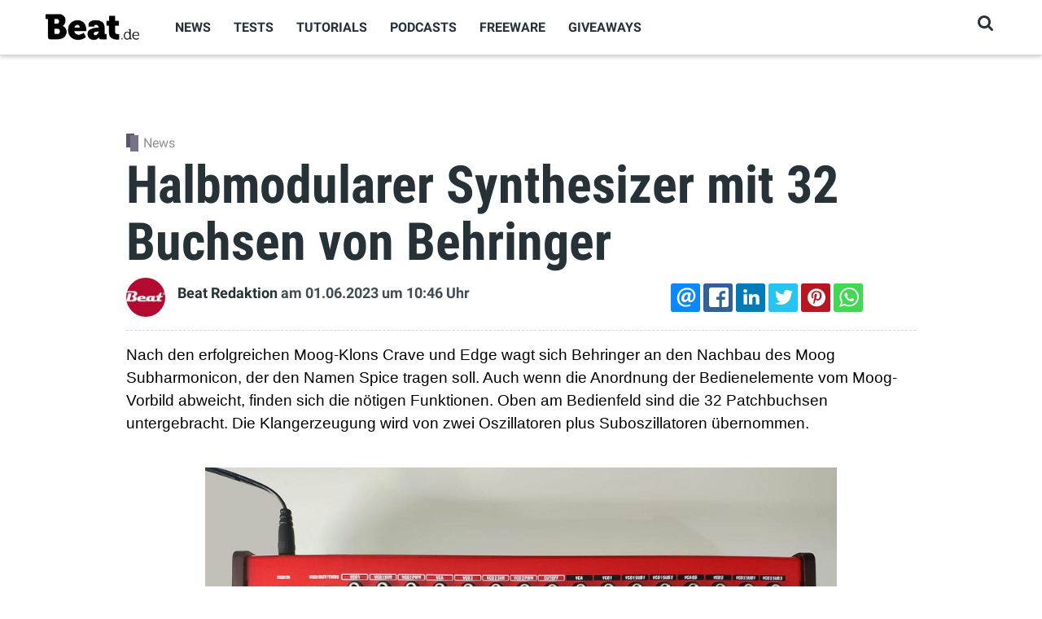

--- FILE ---
content_type: text/html; charset=utf-8
request_url: https://www.google.com/recaptcha/api2/aframe
body_size: 249
content:
<!DOCTYPE HTML><html><head><meta http-equiv="content-type" content="text/html; charset=UTF-8"></head><body><script nonce="0DDq3NO1ABmod0V83dBRfg">/** Anti-fraud and anti-abuse applications only. See google.com/recaptcha */ try{var clients={'sodar':'https://pagead2.googlesyndication.com/pagead/sodar?'};window.addEventListener("message",function(a){try{if(a.source===window.parent){var b=JSON.parse(a.data);var c=clients[b['id']];if(c){var d=document.createElement('img');d.src=c+b['params']+'&rc='+(localStorage.getItem("rc::a")?sessionStorage.getItem("rc::b"):"");window.document.body.appendChild(d);sessionStorage.setItem("rc::e",parseInt(sessionStorage.getItem("rc::e")||0)+1);localStorage.setItem("rc::h",'1769965437189');}}}catch(b){}});window.parent.postMessage("_grecaptcha_ready", "*");}catch(b){}</script></body></html>

--- FILE ---
content_type: text/css
request_url: https://www.beat.de/sites/all/themes/custom/beat/assets/css/beat_style.css?sqszd9
body_size: 23780
content:
/*$font-size-sm:   .875rem;*/
.font-color-green {
  color: #5cb85c;
}

.font-color-red {
  color: #d9534f;
}

body {
  font-weight: 300;
  background-color: #ffffff;
}

h2, h3, h4, h5 {
  -moz-hyphens: auto;
  -o-hyphens: auto;
  -webkit-hyphens: auto;
  -ms-hyphens: auto;
  hyphens: auto;
}

img {
  max-width: 100%;
  height: auto;
}

figure {
  text-align: center;
  position: relative;
}

figcaption {
  font-size: 90%;
  text-align: left;
  margin-left: 20px;
  margin-right: 20px;
  margin-top: 20px;
  padding-bottom: 20px;
  font-style: italic;
}
figcaption span {
  font-size: 0.7em;
}

blockquote {
  font-size: 1.5rem;
  line-height: 2rem;
  font-weight: 900;
  font-style: italic;
  border-left: 5px solid;
  padding-left: 30px;
  margin-top: 30px;
  margin-bottom: 50px;
  margin-left: 20px;
}

iframe {
  max-width: 100%;
}

.shadow {
  box-shadow: 1px 1px 5px #cfd8dc;
}

.headlinestyle_1 {
  position: relative;
}
.headlinestyle_1::before {
  top: calc(44% - 1.5px);
  content: "";
  display: block;
  width: 100%;
  position: absolute;
  border-top: 1px solid #cfd8dc;
  z-index: 0;
}
.headlinestyle_1::after {
  bottom: calc(55% - 1.5px);
  content: "";
  display: block;
  width: 100%;
  position: absolute;
  border-top: 1px solid #cfd8dc;
  z-index: 0;
}
.headlinestyle_1 h1 {
  display: inline-block;
  background-color: #ffffff;
  z-index: 5;
  position: relative;
  padding-right: 1.5rem;
}

.ankerposition::before {
  display: block;
  content: "";
  height: 75px;
  margin-top: -75px;
  visibility: hidden;
}

.pager {
  font-size: 0.85rem;
  margin-bottom: 2rem !important;
  overflow: auto;
}
.pager .pager-first, .pager .pager-last {
  display: none !important;
}
.pager .pager-item {
  margin: 0.5rem 0.2rem !important;
}
.pager .pager-item a, .pager .pager-current {
  padding: 5px 15px !important;
  border: 1px solid #cfd8dc;
}
.pager .pager-ellipsis {
  margin-left: 5px !important;
  margin-right: 5px !important;
  border: 1px solid #cfd8dc;
  padding: 5px 15px !important;
  opacity: 0.5;
}
@media screen and (max-width: 768px) {
  .pager .pager-item, .pager .pager-current, .pager .pager-ellipsis {
    /*display:none !important;*/
  }
  .pager .pager-previous, .pager .pager-next {
    font-size: 1.2rem;
  }
  .pager .pager-previous {
    float: left;
  }
  .pager .pager-next {
    float: right;
  }
}

.nav-tabs .nav-link.active,
.nav-tabs .nav-item.show .nav-link {
  height: 100%;
}

.uitabs {
  margin-top: 30px;
}
.uitabs .nav-tabs li.nav-item, .uitabs .nav-tabs .nav-tabs .nav-link {
  border-radius: 0px;
  border: 1px solid #ddd;
}
.uitabs .nav-tabs li.nav-item.ui-state-hover, .uitabs .nav-tabs .nav-tabs .nav-link.ui-state-hover {
  background-color: #eee;
}
.uitabs .nav-tabs li.nav-item.ui-state-active, .uitabs .nav-tabs .nav-tabs .nav-link.ui-state-active {
  background-color: #eee;
}
.uitabs .nav-tabs li.nav-item a, .uitabs .nav-tabs .nav-tabs .nav-link a {
  color: #263238;
  font-size: 1rem;
}
.uitabs .nav-tabs li.nav-item a.nav-link, .uitabs .nav-tabs .nav-tabs .nav-link a.nav-link {
  border: 0 none;
}

.search--wrapper {
  z-index: 10;
  position: relative;
}

.table-wrapper {
  margin-bottom: 50px;
}

table {
  margin: 0 auto;
}
table td {
  padding: 5px 10px;
}

.item-separator {
  padding-left: 0.5em;
  padding-right: 0.5em;
}

.no_wrap .teaser .title {
  white-space: nowrap;
  text-overflow: ellipsis;
  overflow: hidden;
}

.wrapper-box {
  background-color: #eceff1;
  padding: 20px;
  margin-top: 30px;
  margin-bottom: 30px;
}
.wrapper-box .form-group {
  margin-bottom: 0rem;
}

.overscroll-wrapper {
  position: relative;
  z-index: 10;
  padding-bottom: 100px;
}
.overscroll-wrapper .overscroll_bar-wrapper {
  height: 10px;
  position: fixed;
  left: 0;
  bottom: 0;
  width: 100%;
  display: none;
}
.overscroll-wrapper .overscroll_bar-wrapper .overscroll_bar {
  background-color: #00bcd4;
  height: 10px;
  z-index: 300;
}
.overscroll-wrapper .overscroll_radial-wrapper {
  position: fixed;
  z-index: 301;
  bottom: -300px;
  left: 50%;
  margin-left: -60px;
  -webkit-transition: 1s ease-in-out;
  -moz-transition: 1s ease-in-out;
  -o-transition: 1s ease-in-out;
  transition: 1s ease-in-out;
}
.overscroll-wrapper .overscroll_radial-wrapper.active {
  bottom: 15px;
}
.overscroll-wrapper .overscroll_radial-wrapper .overscroll_radial {
  transform: rotate(-90deg);
  border-radius: 100%;
}
.overscroll-wrapper .overscroll_radial-wrapper .overscroll_radial .progress__meter {
  stroke: #cfd8dc;
  stroke-width: 10;
}
.overscroll-wrapper .overscroll_radial-wrapper .overscroll_radial .progress__value {
  stroke: #00bcd4;
  stroke-width: 10;
}
.overscroll-wrapper .overscroll_radial-wrapper a {
  position: absolute;
  width: 100%;
  left: 0;
  text-align: center;
  top: 40%;
  font-size: 0.8rem;
}

button.btn,
.pager--infinite-scroll {
  margin: 0 auto;
  display: block;
  max-width: 280px;
  /*display: inline-block;*/
  font-weight: normal;
  line-height: 1.25;
  text-align: center;
  white-space: nowrap;
  vertical-align: middle;
  user-select: none;
  border: 1px solid transparent;
  /*background-color: $theme-primary;*/
  background-color: transparent;
  border-color: #00bcd4;
  padding: 0.5rem 1rem;
  font-size: 1rem;
  /* border-radius: 0.25rem;*/
  list-style: none;
  transition: all 0.2s ease-in-out;
  border: 1px solid #cfd8dc;
  color: #607d8b;
}
button.btn a,
.pager--infinite-scroll a {
  /*color: #fff;*/
  color: #607d8b;
  display: block;
}
button.btn a:hover,
.pager--infinite-scroll a:hover {
  text-decoration: none;
}
button.btn:hover,
.pager--infinite-scroll:hover {
  background-color: #eceff1;
  /*border-color: #ccc;*/
  cursor: pointer;
}
button.btn .progress-disabled,
.pager--infinite-scroll .progress-disabled {
  opacity: 0.3;
  text-decoration: none;
}
button.btn .ajax-progress,
.pager--infinite-scroll .ajax-progress {
  display: none;
}

.header--wrapper.header--default .logo--wrapper img {
  max-height: 50px;
}
.header--wrapper.header--default .logo-pot {
  margin-left: 30px;
  width: 80px;
  opacity: 0.7;
}
.header--wrapper.header--default .logo-pot:hover {
  opacity: 1;
}
@media screen and (max-width: 1200px) {
  .header--wrapper.header--default .logo-pot {
    display: none;
  }
}
.header--wrapper.header--default .social-menu--wrapper {
  /*justify-content: flex-end;
  display: flex;*/
  position: absolute;
  height: 28px;
  left: 7px;
  bottom: -28px;
  background: #fff;
  padding: 3px;
  border-radius: 0 0 7px 7px;
  border-left: 1px solid #cfd8dc;
  border-right: 1px solid #cfd8dc;
  border-bottom: 1px solid #cfd8dc;
  box-shadow: 0 5px 5px 0 rgba(0, 0, 0, 0.2);
}
.header--wrapper.header--default .social-menu--wrapper ul {
  padding: 0;
  margin: 0;
}
.header--wrapper.header--default .user-action-menu {
  margin: 0;
  padding: 0;
  border: 0;
}
.header--wrapper.header--default .social-menu, .header--wrapper.header--default .user-action-menu, .header--wrapper.header--default .pane-menu-menu-social-menu ul {
  font-size: 1.3rem;
}

.sticky-header {
  top: auto;
}

.header--wrapper {
  height: 68px;
}

.header--content {
  height: 68px;
}

.user-action--wrapper {
  height: 32px;
}

.sf-menu ul {
  background-color: #fff;
}
.sf-menu ul a:hover {
  background-color: #eceff1;
}

#services-menu--wrapper {
  right: 0;
  left: auto;
}
#services-menu--wrapper li {
  font-size: 0.9rem;
  font-weight: bold;
}
#services-menu--wrapper a:hover {
  text-decoration: none;
}

.sidr .social-menu li {
  padding-top: 10px;
  padding-bottom: 10px;
  font-weight: bold;
}
.sidr .social-menu a:hover {
  color: #fff;
}

.region-footer .teaser img {
  max-width: 90px;
}
.region-footer .teaser .field-artikeltyp {
  display: none;
}
.region-footer .teaser .title {
  font-size: 1.2rem;
}

.footer-bar {
  margin-bottom: 100px;
}

.teaser--default .content-wrapper {
  padding: 1rem 1.5rem 0;
}
.teaser--default .title {
  font-size: 1.4rem;
}
.teaser--default .summary {
  color: rgba(38, 50, 56, 0.87);
  font-size: 1.05rem;
}

@media screen and (max-width: 0px) {
  .teaser {
    border-bottom: 1px solid #eceff1;
    margin-bottom: 30px;
    padding-bottom: 10px;
  }
}
.teaser .category {
  font-size: 1rem;
  font-weight: 400;
}
.teaser .submitted {
  color: inherit;
  font-weight: bold;
  margin-bottom: 0.6rem;
}
.teaser .image .image-wrapper {
  position: relative;
  text-align: center;
  background-color: #fff;
}
.teaser .image.border .image-wrapper {
  border: 1px solid #cfd8dc;
}

.teaser--b .content-wrapper .content {
  position: relative;
  padding-left: 20px;
}

.mg-teaser--compact .ct-readey h2, .mg-teaser--compact .ct-readey h3 {
  margin-top: 0;
}

.article-content h2, .article-content h3 {
  margin-top: 2.5rem;
}

ul.tags {
  list-style: none;
  font-size: 0.8rem;
  font-weight: bold;
  text-transform: uppercase;
  padding: 10px 0;
  overflow: auto;
}
ul.tags li {
  float: left;
  margin-right: 15px;
  padding: 0;
}
ul.tags li a {
  color: inherit;
}

.teaser-image-parallax:before {
  background: rgba(255, 255, 255, 0.1);
}
@media screen and (max-width: 768px) {
  .teaser-image-parallax {
    height: auto !important;
    background-image: none !important;
  }
}

figure .pinterest-button {
  position: absolute;
  top: 15px;
  left: 15px;
  display: none;
}
figure:hover .pinterest-button {
  display: block;
}

.page-taxonomy .article-title,
.page-taxonomy .pane-page-title h1,
.page-taxonomy .pane-page-title h2,
.page-taxonomy .pane-page-title h3,
.page-taxonomy .pane-page-title h4,
.page-taxonomy .page-title {
  padding-bottom: inherit;
  border-bottom: none;
  font-size: 4rem;
}

.page-user .user-profile-wrapper h3 {
  margin-top: 20px;
}
.page-user .views-row {
  margin-bottom: 30px;
}
.page-user .edit-link {
  position: absolute;
  right: 0;
  top: 0;
  font-size: 2rem;
}
.page-user #toolbar {
  display: none;
}

.hybridauth-widget-wrapper ul.hybridauth-widget li {
  width: 50%;
  margin: 0;
}
.hybridauth-widget-wrapper ul.hybridauth-widget li a {
  opacity: 0.7;
}
.hybridauth-widget-wrapper ul.hybridauth-widget li a:hover {
  opacity: 1;
}
.hybridauth-widget-wrapper ul.hybridauth-widget li a .provider-wrapper {
  width: 100%;
  display: block;
  text-align: center;
  color: #fff;
  padding: 2px;
  font-size: 1.3rem;
}
.hybridauth-widget-wrapper ul.hybridauth-widget li a .provider-wrapper.facebook-wrapper {
  background-color: #3b589a;
}
.hybridauth-widget-wrapper ul.hybridauth-widget li a .provider-wrapper.twitter-wrapper {
  background-color: #009ed4;
}

.comment-wrapper {
  background-color: #eceff1;
  padding: 1.5rem;
}

.tec_gallery_grid {
  background-color: #ffffff;
}

.node-type-gallery-image h3 {
  font-size: 1rem;
  font-weight: normal;
}
.node-type-gallery-image .node.view-mode-full .article-content {
  font-size: 1rem;
}
.node-type-gallery-image .user-picture {
  float: left;
  margin-right: 20px;
}
.node-type-gallery-image .user-picture br {
  display: none;
}
.node-type-gallery-image .user-picture img {
  max-width: 70px;
}
.node-type-gallery-image .tags {
  /*margin-top: 30px;*/
  border: 0;
}
.node-type-gallery-image .camerasettings {
  line-height: 1;
}
.node-type-gallery-image .camerasettings .field-label {
  clear: both;
  float: left;
  margin-top: 0;
  margin-right: 20px;
  width: 33%;
  font-size: 1rem;
}
.node-type-gallery-image .pane-node-title h1 {
  text-align: center;
  font-family: "Roboto Condensed", sans-serif;
  font-size: 3rem;
}
.node-type-gallery-image .teaser-image-parallax {
  background-size: 100% auto;
  background-repeat: no-repeat;
  height: auto;
}
.node-type-gallery-image .teaser-image-parallax .content-wrapper {
  max-width: 100%;
}
.node-type-gallery-image .teaser-image-parallax .content-wrapper .prev_next {
  font-size: 6rem;
  text-shadow: -1px 0 #263238, 0 1px #263238, 1px 0 #263238, 0 -1px #263238;
  position: fixed;
  top: 45%;
}
@media screen and (max-width: 768px) {
  .node-type-gallery-image .teaser-image-parallax .content-wrapper .prev_next {
    display: none;
  }
}
.node-type-gallery-image .teaser-image-parallax .content-wrapper .prev_next.prev {
  left: 20px;
  padding-right: 120px;
}
.node-type-gallery-image .teaser-image-parallax .content-wrapper .prev_next.next {
  right: 20px;
  padding-left: 120px;
}
.node-type-gallery-image .teaser-image-parallax .content-wrapper .prev_next .preview img {
  background-color: #fff;
  border-radius: 100%;
  display: inline-block;
  height: 90px;
  margin-top: -47px;
  max-width: 90px;
  padding: 5px;
  position: absolute;
  top: 50%;
  width: 90px;
}

.page-galerie-uploader #galley_upload_wrapper {
  background-color: transparent;
  padding: 0;
}
.page-galerie-uploader #galley_upload_wrapper header {
  overflow: auto;
  margin-bottom: 30px;
  background-color: #263238;
  padding: 20px;
}
.page-galerie-uploader #galley_upload_wrapper header img {
  float: left;
  margin-right: 20px;
  border-radius: 100%;
  width: 140px;
}
@media screen and (max-width: 768px) {
  .page-galerie-uploader #galley_upload_wrapper header {
    text-align: center;
  }
  .page-galerie-uploader #galley_upload_wrapper header img {
    float: none;
    margin: 0;
    margin-bottom: 30px;
  }
}
.page-galerie-uploader #galley_upload_wrapper #galley_upload {
  min-height: auto;
  padding-top: 5%;
  padding-bottom: 5%;
}
.page-galerie-uploader #galley_upload_wrapper #files-wrapper {
  padding-top: 0;
  padding-bottom: 0;
}
.page-galerie-uploader ul {
  padding: 0;
}
.page-galerie-uploader select {
  clear: both;
  display: block;
  width: 100%;
  margin-bottom: 10px;
}

.wettbewerbe .attend {
  position: absolute;
  top: 0;
  left: 0;
}

.competitions {
  display: flex;
}
.competitions > div {
  display: flex;
}

.competition {
  position: relative;
  background-color: #fff;
  border-radius: 5px;
  overflow: hidden;
  box-shadow: 3px 3px 10px #ccc;
  margin-bottom: 30px;
}
.competition h3 {
  font-size: 1.5rem;
}
.competition a {
  color: #666;
}
.competition img {
  width: 100%;
}
.competition .text {
  padding: 15px;
}
.competition .attend {
  position: absolute;
  top: 0;
  left: 0;
}

#gallery_search_form {
  margin-bottom: 0;
}
#gallery_search_form .form-type-radio {
  width: auto;
  float: left;
  margin-right: 20px;
}

.pane-title {
  font-size: 0.9rem;
}
.pane-title .title-text {
  background: #ffffff;
}

.pane-bean-newsletter-banner .blk-content-wrapper-linked-image {
  text-align: center;
}

.pane-bean-newsletter-banner img {
  box-shadow: rgba(100, 100, 111, 0.2) 0px 7px 29px 0px;
}

#new_news.popup {
  background-image: none;
}

.box {
  clear: both;
  background: #fff;
  color: #263238;
  margin-bottom: 20px;
  border: 1px solid #cfd8dc;
  /*---------- star rating ----------*/
}
.box .header {
  background-color: #0097a7;
  color: #fff;
  padding: 5px 10px;
  font-weight: 500;
  text-transform: uppercase;
  margin: -1px;
}
.box .header .title {
  font-size: 0.8em;
}
.box .header .logo {
  margin-right: 20px;
}
.box .content {
  padding: 1rem;
}
.box .content h3 {
  margin-top: 0;
}
.box .content p:last-child {
  margin-bottom: 0;
}
.box .content .price, .box .content .price a {
  color: #fff;
  float: right;
  font-weight: bold;
}
.box .content .owl-gallery-wrapper .disabled div[class*=item-] figcaption {
  margin-left: 5px;
  margin-right: 5px;
  margin-top: 10px;
}
.box .star-rating {
  display: flex;
  font-size: 2em;
}
.box .star-rating .back-stars {
  display: flex;
  color: #cfd8dc;
  position: relative;
  /* text-shadow: 4px 4px 10px $theme-gray-lighter;*/
}
.box .star-rating .back-stars .front-stars {
  display: flex;
  color: #00bcd4;
  overflow: hidden;
  position: absolute;
  /* text-shadow: 2px 2px 5px $theme-primary;*/
  top: 0;
}
.box .star-rating .back-stars i {
  margin-right: 2px;
}
.box .star-rating span {
  font-size: 1rem;
  vertical-align: middle;
  line-height: 2.5em;
}
.box .procontra ul {
  padding-left: 0;
}
.box .procontra ul li {
  list-style: none;
}
.owl-gallery-wrapper span + h2 {
  margin-top: 20px;
}
.owl-gallery-wrapper .disabled div[class*=item-],
.owl-gallery-wrapper .owl-item {
  background-color: rgba(0, 0, 0, 0.05);
  margin-bottom: 20px;
}
@media screen and (min-width: 768px) {
  .owl-gallery-wrapper .disabled div[class*=item-] figcaption,
.owl-gallery-wrapper .owl-item figcaption {
    margin-left: 100px;
    margin-right: 100px;
    margin-top: 20px;
  }
}
.owl-gallery-wrapper .owl-pagination .owl-page {
  width: 30px;
  height: 3px;
  border-radius: 0;
}
.owl-gallery-wrapper .owl-buttons .owl-next, .owl-gallery-wrapper .owl-buttons .owl-prev {
  width: 60px;
  /*top: 25%;  */
  background-color: rgba(0, 0, 0, 0.4);
  border-radius: 10px;
  height: 60px;
}
.owl-gallery-wrapper .owl-buttons .owl-next {
  right: 15px;
}
.owl-gallery-wrapper .owl-buttons .owl-prev {
  left: 15px;
}
.owl-gallery-wrapper .zoom {
  position: absolute;
  right: 15px;
  top: 15px;
  color: #fff;
  text-shadow: -1px 0 #263238, 0 1px #263238, 1px 0 #263238, 0 -1px #263238;
  font-size: 1.5em;
  line-height: 1;
  cursor: zoom-in;
}

form select, form input {
  border: 1px solid #cfd8dc;
  padding: 5px;
  border-radius: 3px;
  max-width: 100%;
  font-family: "Roboto", sans-serif;
}
@media screen and (max-width: 544px) {
  form select {
    -webkit-appearance: none;
    -moz-appearance: none;
    appearance: none;
    border-right: 0 none;
  }
}
form .g-recaptcha {
  margin-top: 20px;
}

.ad {
  text-align: center;
  margin-bottom: 30px;
  margin-top: 30px;
}
.ad .dfpslot {
  max-width: 100%;
  overflow: hidden;
}

.isadd {
  position: absolute;
  right: 0px;
  top: 0px;
  background-color: rgba(255, 255, 255, 0.7);
  padding: 5px 10px;
  border-radius: 0 0 0 5px;
  color: rgba(0, 0, 0, 0.5);
  font-size: 0.8rem;
}
.isadd.nodeview {
  background-color: transparent;
  opacity: 0.6;
}

.border .isadd {
  right: 1px;
  top: 1px;
}

.dfpcontainer {
  text-align: center;
  padding-bottom: 15px;
}
.dfpcontainer .dfplabel[style*=block] + .dfpslot {
  position: relative;
  padding: 1rem 0 1rem 1rem;
  margin: 1rem auto 1rem auto;
  display: inline-block;
  text-align: initial;
}
.dfpcontainer .dfplabel[style*=block] + .dfpslot:before {
  border-top: 1px solid #e2ddd1;
  content: "Anzeige";
  display: block;
  height: 0;
  left: 0;
  margin: 0 auto;
  right: 0;
  top: 0;
  padding-bottom: 15px;
  text-align: right;
  font-size: 9px;
  margin-top: -0.95rem;
  text-transform: uppercase;
  color: #bbb;
  line-height: 190%;
  font-family: Arial;
}
.dfpcontainer .dfplabel[style*=block] + .dfpslot:after {
  border-bottom: 1px solid #e2ddd1;
  content: "";
  display: block;
  height: 0;
  margin: 0 auto;
  width: 100%;
  padding-top: 15px;
}
.dfpcontainer.wide {
  margin: 0 -165px 0 -165px;
}
.dfpcontainer.wide .dfplabel[style*=block] + .dfpslot {
  padding: 0;
}
@media screen and (min-width: 992px) {
  .dfpcontainer.wide {
    margin: 0 -165px 0 -165px;
  }
}
@media screen and (min-width: 1200px) {
  .dfpcontainer.wide {
    margin: 0 -100px 0 -100px;
  }
}
.dfpcontainer.small {
  margin-right: 0;
}
@media screen and (min-width: 768px) {
  .dfpcontainer.small {
    clear: right;
    float: right;
    margin: 0;
  }
}
.dfpcontainer.small .dfpslot {
  padding: 1rem 0 1rem 0;
  margin: 1rem auto 1rem auto;
  max-width: 300px;
}
@media screen and (min-width: 768px) {
  .dfpcontainer.small .dfpslot {
    margin: 0.5rem -20px 1rem 1rem;
  }
}
@media screen and (min-width: 992px) {
  .dfpcontainer.small .dfpslot {
    margin: 0.5rem -50px 1rem 1rem;
  }
}

.skycontainer {
  width: auto;
  height: 100%;
  position: absolute;
  display: none;
}
.skycontainer.left {
  display: none;
  left: 0;
  margin-left: -260px;
}
.skycontainer.right {
  left: 100%;
  margin-left: 10%;
  margin-left: 60px;
}
.skycontainer .dfpcontainer {
  position: relative;
  height: 100%;
}
.skycontainer .dfpcontainer .dfpslot {
  margin: 0;
  padding: 0;
}
.skycontainer .dfpcontainer .dfpslot:before, .skycontainer .dfpcontainer .dfpslot:after {
  display: none;
}
.skycontainer.sticky .dfpslot {
  min-width: 300px;
  position: fixed;
  top: 120px;
}
@media screen and (min-width: 1200px) {
  .skycontainer.left {
    display: block;
  }
  .skycontainer.right {
    display: block;
  }
}

.node .dfpcontainer.yieldlove {
  padding-bottom: 15px;
}

.dfpcontainer.qadLabel .qadLabel {
  text-align: right !important;
  text-transform: uppercase;
}

.dfplabel {
  font-size: 12px;
  text-align: right;
  max-width: 350px;
  margin: 0 auto;
}

.skycontainer .narrow {
  margin-left: -40px;
}

@media screen and (min-width: 970px) {
  .dfplabel {
    max-width: 970px;
    margin: 0 auto;
  }
}
.embed-placeholder {
  display: none;
  background-color: #ecf1f7;
  padding: 20px;
  font-size: 18px;
  line-height: 120%;
  border-radius: 5px;
  margin-bottom: 15px;
}
.embed-placeholder .title {
  font-weight: bold;
  display: inline-block;
  padding-bottom: 5px;
  border-bottom: 1px solid #ddd;
  margin-bottom: 10px;
  width: 100%;
}
.embed-placeholder .legal {
  font-size: 12px;
  line-height: 120%;
  margin: 0;
}
.embed-placeholder .icon {
  margin: 0;
  font-size: 48px;
  float: left;
  margin-right: 10px;
  margin-top: -2px;
}

.embed-content iframe, .embed-content loadingplaceholder {
  background-color: #f2f2f2;
  background-image: url("/sites/beat.de/themes/beat/images/loader-small@2x.gif");
  background-position: center center;
  background-repeat: no-repeat;
  background-size: 80px 80px;
}

.embed-legal {
  display: flex;
  line-height: 18px;
  font-size: 14px;
  width: 100%;
  max-width: 420px;
  margin-top: -10px;
}
.embed-legal a {
  margin-left: 100px;
}
.embed-legal.small {
  font-size: 12px;
  line-height: 14px;
}
.embed-legal.small a {
  margin-left: 90px;
}

/* The switch - the box around the slider */
.css-switch {
  position: relative;
  display: inline-block;
  width: 36px;
  height: 18px;
  line-height: 18px;
  margin-bottom: 15px;
  /* Hide default HTML checkbox */
  /* The slider */
}
.css-switch input {
  opacity: 0;
  width: 0;
  height: 0;
}
.css-switch input:checked + .slider {
  background-color: #00bcd4;
}
.css-switch input:focus + .slider {
  box-shadow: 0 0 1px #00bcd4;
}
.css-switch input:checked + .slider:before {
  -webkit-transform: translateX(18px);
  -ms-transform: translateX(18px);
  transform: translateX(18px);
}
.css-switch .slider {
  position: absolute;
  cursor: pointer;
  top: 0;
  left: 0;
  right: 0;
  bottom: 0;
  background-color: #ccc;
  -webkit-transition: 0.4s;
  transition: 0.4s;
  /* Rounded sliders */
}
.css-switch .slider:before {
  position: absolute;
  content: "";
  height: 14px;
  width: 14px;
  left: 2px;
  top: 2px;
  background-color: white;
  -webkit-transition: 0.4s;
  transition: 0.4s;
}
.css-switch .slider.round {
  border-radius: 34px;
}
.css-switch .slider.round:before {
  border-radius: 50%;
}
.css-switch .label {
  font-size: 14px;
  position: absolute;
  left: 40px;
  white-space: nowrap;
  font-weight: normal;
}
.css-switch.small {
  width: 28px;
  height: 14px;
  line-height: 14px;
}
.css-switch.small input:checked + .slider:before {
  -webkit-transform: translateX(13px);
  -ms-transform: translateX(13px);
  transform: translateX(13px);
}
.css-switch.small .slider:before {
  height: 12px;
  width: 12px;
  left: 1px;
  top: 1px;
}
.css-switch.small .label {
  font-size: 12px;
  left: 34px;
}

.rrssb-buttons li {
  width: 40px;
  max-width: 16.66%;
}
@media screen and (min-width: 379px) {
  .rrssb-buttons li {
    width: 116px;
    max-width: 33.33%;
  }
}
@media screen and (min-width: 768px) {
  .rrssb-buttons li {
    width: 35px;
    max-width: 16.66%;
  }
}
@media screen and (min-width: 992px) {
  .rrssb-buttons li {
    width: 40px;
    max-width: 16.66%;
  }
}

/*# sourceMappingURL=beat_style.css.map */

.node.view-mode-full .dfpcontainer  {
 margin-top:-1rem;
}

.node.view-mode-full .dfpcontainer.wide {
   margin:0;
  max-width:970px;
}

.node.view-mode-full .dfpcontainer div div {
    background-color: #f6f6f6;
    padding:0.5rem 0;
}

--- FILE ---
content_type: text/css
request_url: https://www.beat.de/sites/all/modules/custom/tec_news/css/tec_news.css?sqszd9
body_size: 409
content:
ul.years li{display:inline;margin-right: 10px;}
ul.years li.active a{text-decoration: underline;}

.newsarchivkalender{
   float: left;
    font-size: 0.8em;
    height: 145px;
    line-height: 1;
    margin-bottom: 15px;
    margin-right: 55px;
    width: 131px;
}
.newsarchivkalender > h2 {
    font-size: 1.4em;
}

.newsarchivkalender:nth-child(4n+3) {
    clear: right;
    margin-right: 0;
}
.newsarchivkalender .week{
    word-spacing:2.2px;
}

.newsarchivkalender a.week:hover,
.newsarchivkalender a.week.active{
    text-decoration: underline;
}

--- FILE ---
content_type: text/css
request_url: https://www.beat.de/sites/all/modules/custom/tec_assets/plugins/shortcodes/video/video.css?sqszd9
body_size: 101
content:
.video-wrapper {
  position: relative;
  padding-bottom: 55%;
  padding-top: 15px;
  height: 0;	    
  overflow: hidden;
  margin:0 0 20px 0;
}

.video-wrapper iframe {
  position: absolute;
  top: 0;
  left: 0;
  width: 100%;
  height: 100%;
}

--- FILE ---
content_type: text/css
request_url: https://www.beat.de/sites/all/modules/custom/tec_assets/plugins/shortcodes/product/shortcode_product.css?sqszd9
body_size: 2641
content:
.productbox {

    display: block;
    margin-bottom: 25px;
    position: relative;
    overflow: auto;
    border: 1px solid #e8e8e8;
}
.productbox .header {   
   /*
   background-color: #f6f6f6;
    color: #a5a5a5;
   */
    padding:8px;
    border-bottom: 1px solid #e8e8e8;
    font-size: 0.9em;
    line-height: 1.4;
    overflow: auto;
    background-color: #2bb1ec;
    color: #ffffff;
    
    
} 

.productbox .header span{   
    margin-top: 2px;
} 

.productbox .header img{   
    margin-right: 12px;
    float: left;
    position:relative;
    top:5px;
} 

.productbox .left {    
    padding: 15px;
    float: left;
    width: 70%; 
    box-sizing: border-box;
}

.productbox .left figure{    
    line-height: 0;
}

.productbox .right {    
    background-color: #fff;
    box-sizing: border-box;
    float: right;
    height: 100%;
    padding: 25px 15px;
    width: 20%;
}

.productbox h3 {
    margin-bottom: 0;
    margin-top: 10px;
}

.productbox h4 {
    background-color: #00aeef;
    color: #ffffff;
    font-size: 1.8rem;
    font-weight: normal;
    line-height: 30px;
    margin: 0;
    padding: 2px 10px 0;
    text-align: left;
    text-transform: uppercase;
    vertical-align: middle;
}

.productbox p{
    margin-bottom: 0 !important;
}

.productbox figure {
    float: left;
    margin: 0 15px 0 0;
    width: 180px !important;
}

.productbox table {
    margin-bottom: 0;
}

.productbox .price {
    background-color: #62d834;
    border-radius: 30px;
    float: right;
    line-height: 1;
    margin-top: 25px;
    padding: 8px 9px;
}

.productbox .price a {
    color: #fff !important;
    font-weight: normal !important;    
}

.productbox .price .content {  
    font-weight: bold;
    text-align: center;
}

.productbox figure img{
    /*margin-left: 15px;*/
}
.productbox .row.content {
     background-color: #fff;
    overflow: auto;
    padding: 15px;
}

.productbox .rating {
    font-size: 2em;
    margin-top: 15px;
}
.productbox .rating > span {
    display: inline-block;
    position: relative;
    width: 1.1em;
}
.productbox .rating > span:hover,
.productbox .rating > span:hover ~ span {
    color: transparent;
}

.productbox .rating .frame,
.productbox .rating .score{
    color:#e8e8e8;
    position: absolute;

}

.productbox .rating .score{
    color: gold;
    overflow: hidden;
    width: 0;
}


@media only screen and (max-width: 680px){
    .productbox figure{
        width: 100%;
    }
    
    .productbox .price {
        float: none;
        overflow: auto;
        width: 80%;
        margin: 0 auto;
        margin-top: 25px;
	max-width:200px;
    }
}